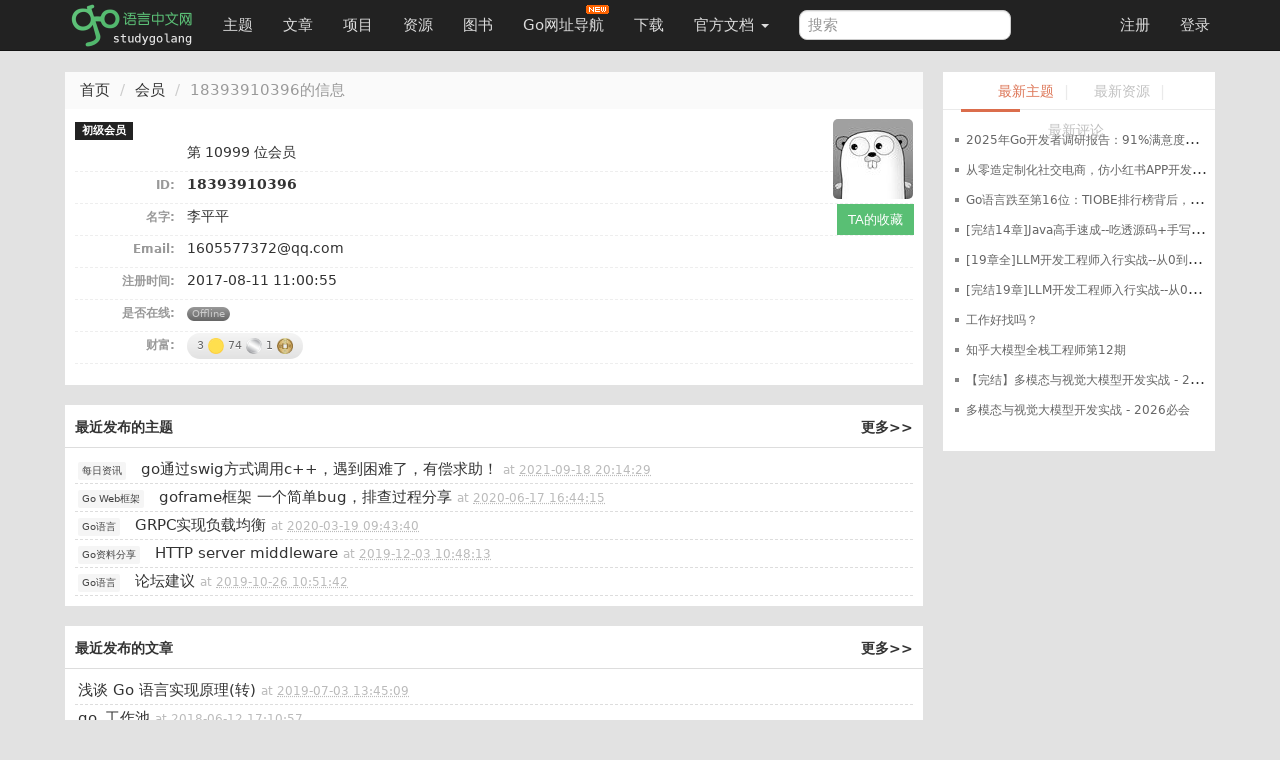

--- FILE ---
content_type: text/html; charset=UTF-8
request_url: https://studygolang.com/user/18393910396
body_size: 6931
content:
<!DOCTYPE html>
<html lang="zh-CN">
<head>
	<title>18393910396的个人首页  - Go语言中文网 - Golang中文社区</title>
	<meta name="viewport" content="width=device-width, initial-scale=1, maximum-scale=1.0, user-scalable=no">
	<meta http-equiv="X-UA-Compatible" content="IE=edge, chrome=1">
	<meta charset="utf-8">
	<meta name="wwads-cn-verify" content="c45147dee729311ef5b5c3003946c48f" />
	<link rel="shortcut icon" href="https://static.golangjob.cn/static/img/favicon.ico">
	<link rel="apple-touch-icon" type="image/png" href="https://static.golangjob.cn/static/img/logo2.png">
	
			<meta name="keywords" content="Go,Golang,Go语言,GoCN,Go中国">
			<meta name="description" content="Go语言中文网，中国 Golang 社区，Go语言学习园地，致力于构建完善的 Golang 中文社区，Go语言爱好者的学习家园。分享 Go 语言知识，交流使用经验">
		
	<meta name="author" content="polaris <polaris@studygolang.com>">
	<link rel="canonical" href="https://studygolang.com/" />

	<link href="https://lib.baomitu.com/bootswatch/3.4.0/cosmo/bootstrap.css" rel="stylesheet">
	<link href="https://lib.baomitu.com/font-awesome/4.7.0/css/font-awesome.min.css" rel="stylesheet">
	<link rel="stylesheet" href="https://static.golangjob.cn/static/dist/css/sg_libs.min.css?v=20180305"/>
	<link rel="stylesheet" href="https://static.golangjob.cn/static/dist/css/sg_styles.min.css?v=20191128"/>

	
<style>
.pull-right a.btn-success {
	border-radius: 0px;
	width: auto;
}
</style>


	<script type="text/javascript" src="https://cdn.wwads.cn/js/makemoney.js" async></script>
</head>
<body>
	<header class="navbar navbar-default navbar-fixed-top" role="navigation">
		<div class="container">
			
			<div class="navbar-header">
				<a href="/" class="navbar-brand" title="Go语言中文网"><img alt="Go语言中文网" src="https://static.golangjob.cn/static/img/logo.png" style="margin-top: -7px; height: 45px;"></a>
				<button class="navbar-toggle" type="button" data-toggle="collapse" data-target="#navbar-main">
					<span class="icon-bar"></span>
					<span class="icon-bar"></span>
					<span class="icon-bar"></span>
				</button>
			</div>
			<div class="navbar-collapse collapse" id="navbar-main">
				<ul class="nav navbar-nav">
					<li class="">
						<a href="/topics">主题</a>
					</li>
					<li class="">
						<a href="/articles">文章</a>
					</li>
					<li class="">
						<a href="/projects">项目</a>
					</li>
					<li class="">
						<a href="/resources">资源</a>
					</li>
					<li class="">
						<a href="/books">图书</a>
					</li>
					<li>
						
						<a href="https://hao.studygolang.com/" target="_blank">Go网址导航<i class="newfuture"></i></a>
					</li>
					<li class="">
						<a href="/dl">下载</a>
					</li>
					<li class="dropdown ">
						<a class="dropdown-toggle" data-toggle="dropdown" href="#" id="docs">官方文档 <span class="caret"></span></a>
						<ul class="dropdown-menu" aria-labelledby="docs">
						
							<li><a href="http://docs.studygolang.com" target="_blank">英文文档</a></li>
							<li><a href="http://docscn.studygolang.com" target="_blank">中文文档</a></li>
							<li><a href="/pkgdoc">标准库中文版</a></li>
							<li role="presentation" class="divider"></li>
							<li><a href="http://tour.studygolang.com" target="_blank">Go指南</a></li>
						
						</ul>
					</li>
				</ul>
				<form class="navbar-form navbar-left" action="/search" role="search" target="_blank">
					<input type="text" name="q" class="form-control search-query" placeholder="搜索" value="">
				</form>
				<ul class="nav navbar-nav navbar-right" id="userbar">
					
					<li class="first"><a href="/account/register">注册</a></li><li class="last"><a href="/account/login">登录</a></li>
					
				</ul>
			</div>
		</div>
	</header>
	<div class="wrapper" id="wrapper">
		<div class="container" role="main">
		

			
<div class="row banner">
</div>
<div class="row">
	<div class="col-lg-9 col-md-8 col-sm-7">
		<ol class="breadcrumb">
			<li><a href="/">首页</a></li>
			<li><a href="/users">会员</a></li>
			<li class="active">18393910396的信息</li>
		</ol>
		<div class="box_white">
			<div class="userinfo">
				<div class="pull-right">
					<a href="/user/18393910396" title="18393910396"><img alt="18393910396" src="https://static.golangjob.cn/avatar/gopher_teal.jpg?imageView2/2/w/80" width="80px" height="80px" class="img-rounded gray">
						
						</a>
					
					<a class="btn btn-success btn-sm" href="/favorites/18393910396">TA的收藏</a>
					
				</div>
				<span class="label label-default role">初级会员 </span>
				<ul class="list-unstyled">
					<li>
						<label>&nbsp;</label>
						<span class="title">第 10999 位会员</span>
					</li>
					<li>
						<label>ID:</label>
						<strong class="fn">18393910396</strong>
					</li>
					
					<li>
						<label>名字:</label>
						<span>李平平</span>
					</li>
					
					
					<li>
						<label>Email:</label>
						<span><a href="mailto:1605577372@qq.com">1605577372@qq.com</a></span>
					</li>
					
					<li>
						<label>注册时间:</label>
						<span>2017-08-11 11:00:55</span>
					</li>
					
					<li>
						<label>是否在线:</label>
						
						<span class="line-state offline">Offline</span>
						
					</li>
					<li>
						<label>财富:</label>
						<span class="balance_area">
						
						3 <img src="/static/img/gold_48.png" alt="" width="16px">
						
						
						74 <img src="/static/img/silver_48.png" alt="" width="16px">
						
						1 <img src="/static/img/copper_48.png" alt="" width="16px">
						</span>
					</li>
				</ul>
			</div>
		</div>
		<div class="sep20"></div>
		<div class="box_white recent recent-topics">
			<div>
				<div class="pull-right title"><a href="/user/18393910396/topics">更多>></a></div><h2 class="title">最近发布的主题</h2>
			</div>
			<ul class="list-unstyled">
				
				<li>
					<span class="node"><a href="/topics/node/129" class="node">每日资讯</a></span>
					<a href="/topics/14329" title="go通过swig方式调用c&#43;&#43;，遇到困难了，有偿求助！">go通过swig方式调用c&#43;&#43;，遇到困难了，有偿求助！</a>
					<span class="info">at <abbr class="timeago" title="2021-09-18 20:14:29"></abbr></span>
				</li>
				
				<li>
					<span class="node"><a href="/topics/node/10" class="node">Go Web框架</a></span>
					<a href="/topics/11717" title="goframe框架 一个简单bug，排查过程分享">goframe框架 一个简单bug，排查过程分享</a>
					<span class="info">at <abbr class="timeago" title="2020-06-17 16:44:15"></abbr></span>
				</li>
				
				<li>
					<span class="node"><a href="/topics/node/1" class="node">Go语言</a></span>
					<a href="/topics/11099" title="GRPC实现负载均衡">GRPC实现负载均衡</a>
					<span class="info">at <abbr class="timeago" title="2020-03-19 09:43:40"></abbr></span>
				</li>
				
				<li>
					<span class="node"><a href="/topics/node/13" class="node">Go资料分享</a></span>
					<a href="/topics/10522" title="HTTP server middleware">HTTP server middleware</a>
					<span class="info">at <abbr class="timeago" title="2019-12-03 10:48:13"></abbr></span>
				</li>
				
				<li>
					<span class="node"><a href="/topics/node/1" class="node">Go语言</a></span>
					<a href="/topics/10317" title="论坛建议">论坛建议</a>
					<span class="info">at <abbr class="timeago" title="2019-10-26 10:51:42"></abbr></span>
				</li>
				
			</ul>
		</div>
		<div class="sep20"></div>
		<div class="box_white recent recent-topics">
			<div>
				<div class="pull-right title"><a href="/user/18393910396/articles">更多>></a></div><h2 class="title">最近发布的文章</h2>
			</div>
			<ul class="list-unstyled">
				
				<li>
					<a href="/articles/21642" title="浅谈 Go 语言实现原理(转)">浅谈 Go 语言实现原理(转)</a>
					<span class="info">at <abbr class="timeago" title="2019-07-03 13:45:09"></abbr></span>
				</li>
				
				<li>
					<a href="/articles/13175" title="go_工作池">go_工作池</a>
					<span class="info">at <abbr class="timeago" title="2018-06-12 17:10:57"></abbr></span>
				</li>
				
				<li>
					<a href="/articles/13174" title="基于go的微服务搭建">基于go的微服务搭建</a>
					<span class="info">at <abbr class="timeago" title="2018-06-12 16:33:34"></abbr></span>
				</li>
				
				<li>
					<a href="/articles/13167" title="golang  接口访问频率限制">golang  接口访问频率限制</a>
					<span class="info">at <abbr class="timeago" title="2018-06-11 14:34:37"></abbr></span>
				</li>
				
				<li>
					<a href="/articles/13062" title="jwt  验证中间件">jwt  验证中间件</a>
					<span class="info">at <abbr class="timeago" title="2018-06-01 16:44:38"></abbr></span>
				</li>
				
			</ul>
		</div>
		<div class="sep20"></div>
		<div class="box_white recent recent-topics">
			<div>
				<div class="pull-right title"><a href="/user/18393910396/resources">更多>></a></div><h2 class="title">最近分享的资源</h2>
			</div>
			<ul class="list-unstyled">
				
				<li>
					<span class="node"><a href="/resources/cat/3" class="node">Go语言资料</a></span>
					<a href="/resources/15237" title="mgo使用指南(转)">mgo使用指南(转)</a>
					<span class="info">at <abbr class="timeago" title="2018-12-12 16:08:26"></abbr></span>
				</li>
				
				<li>
					<span class="node"><a href="/resources/cat/3" class="node">Go语言资料</a></span>
					<a href="/resources/12960" title="GoLand 官方说明文档。">GoLand 官方说明文档。</a>
					<span class="info">at <abbr class="timeago" title="2018-01-26 11:08:29"></abbr></span>
				</li>
				
				<li>
					<span class="node"><a href="/resources/cat/3" class="node">Go语言资料</a></span>
					<a href="/resources/11747" title="Golang 反射reflection（转发）">Golang 反射reflection（转发）</a>
					<span class="info">at <abbr class="timeago" title="2017-10-20 05:25:47"></abbr></span>
				</li>
				
			</ul>
		</div>
		<div class="sep20"></div>
		<div class="box_white recent recent-projects">
			<div>
				<div class="pull-right title"><a href="/user/18393910396/projects">更多>></a></div><h2 class="title">最近发布的项目</h2>
			</div>
			<ul class="list-unstyled">
				
				<p class="no-record text-center">暂无</p>
				
			</ul>
		</div>
		<div class="sep20"></div>
		<div class="box_white recent recent-comments">
			<div>
				<div class="pull-right title"><a href="/user/18393910396/comments">更多>></a></div>
			</div>
			<h2 class="title">最近的评论</h2>
			<ul class="list-unstyled">
				
				<li>
					<div class="objinfo">
						<span class="info"><abbr class="timeago" title="2023-11-23 10:14:24"></abbr> 评论了<strong>主题</strong></span>
						<a href="/topics/16936" title="10个令人惊叹的Go语言技巧，让你的代码更加优雅">10个令人惊叹的Go语言技巧，让你的代码更加优雅</a>
					</div>
					<div class="content">总结的很棒</div>
				</li>
				
				<li>
					<div class="objinfo">
						<span class="info"><abbr class="timeago" title="2023-10-07 16:42:53"></abbr> 评论了<strong>主题</strong></span>
						<a href="/topics/16762" title="go程序如何打包给第三方调用">go程序如何打包给第三方调用</a>
					</div>
					<div class="content">打包成.so动态库也可以</div>
				</li>
				
				<li>
					<div class="objinfo">
						<span class="info"><abbr class="timeago" title="2023-08-24 13:21:44"></abbr> 评论了<strong>主题</strong></span>
						<a href="/topics/16629" title="Go可以做到同等并发能力么？">Go可以做到同等并发能力么？</a>
					</div>
					<div class="content">我就是一个量化。交易系统用的go，除了对接第三方sdk用c++，内部系统会选择用go。
至于性能方面，我自己写过，稍微复杂一点点业务，用c++写出来性能还真没有用Go高多少，&lt;2%左右吧不是很明显，
并发高一些的业务，并发&gt;=1k吧，cpp 11用的多线程，性能真比go要慢,cpp thread还是很重的，多了之后切换比较耗费资源。
业内大概的基准测试，go计算浮点数，斐波那契数列，这类的大概go与cpp差距&lt;10%，还是在简单逻辑，但并发情况下测试的。

当然我也承认我cpp很菜。
至于大家说什么语言好坏，实际上还是取决于使用的人与场景。
还有就是有了基准测试才有了对比，开发效率，运行效率，维护成本，生态，也是一个比较的一些影响因素吧</div>
				</li>
				
				<li>
					<div class="objinfo">
						<span class="info"><abbr class="timeago" title="2023-08-06 17:22:08"></abbr> 评论了<strong>主题</strong></span>
						<a href="/topics/16500" title="GO语言在国内大多数小公司最常用什么框架？">GO语言在国内大多数小公司最常用什么框架？</a>
					</div>
					<div class="content">gin啊。goframe
</div>
				</li>
				
				<li>
					<div class="objinfo">
						<span class="info"><abbr class="timeago" title="2023-07-27 13:48:25"></abbr> 评论了<strong>主题</strong></span>
						<a href="/topics/16549" title="studygolang网站广告漫天飞, 用户体验这么差......">studygolang网站广告漫天飞, 用户体验这么差......</a>
					</div>
					<div class="content"><a href="/topics/16549#comment5" title="5">#5<span>楼</span></a> <a href="/user/polaris" title="@polaris">@polaris</a> 可以进行文章垃圾标记，别人举报之后进行删除</div>
				</li>
				
			</ul>
		</div>
	</div>
	<div class="col-lg-3 col-md-4 col-sm-5">
		<div class="row box_white sidebar">
			<div class="top">
				<ul class="list-inline text-center">
					<li class="first"><a href="/topics" target="_blank" class="cur" title="点击更多">最新主题</a>|</li>
					<li class="second"><a href="/resources" target="_blank" title="点击更多">最新资源</a>|</li>
					<li class="last"><a href="javascript:;">最新评论</a></li>
				</ul>
				<p class="bar"></p>
			</div>
			<div class="sb-content">
				<div class="topic-list first">
					<ul class="list-unstyled">
						<img src="/static/img/loaders/loader7.gif" alt="加载中" />
					</ul>
				</div>
				<div class="resource-list second hidden">
					<ul class="list-unstyled">
					</ul>
				</div>
				<div class="cmt-list last hidden">
					<ul class="list-unstyled">
					</ul>
				</div>
			</div>
		</div>
	</div>
</div>

		</div>
	</div>
	<div class="sep10"></div>
	<footer id="bottom">
		<div class="container nav-content">
			<div class="inner_content">
				<div class="sep10"></div>
				<strong>
					
					<a href="/wiki/about" class="dark">关于</a> &nbsp; <span class="snow">•</span> &nbsp;
					
					<a href="/wiki/faq" class="dark">FAQ</a> &nbsp; <span class="snow">•</span> &nbsp;
					
					<a href="/wiki/contributors" class="dark">贡献者</a> &nbsp; <span class="snow">•</span> &nbsp;
					
					<a href="/readings" class="dark">晨读</a> &nbsp; <span class="snow">•</span> &nbsp;
					
					<a href="https://github.com/studygolang" class="dark">Github</a> &nbsp; <span class="snow">•</span> &nbsp;
					
					<a href="http://weibo.com/studygolang" class="dark">新浪微博</a> &nbsp; <span class="snow">•</span> &nbsp;
					
					<a href="https://play.studygolang.com" class="dark">Play</a> &nbsp; <span class="snow">•</span> &nbsp;
					
					<a href="/wiki/duty" class="dark">免责声明</a> &nbsp; <span class="snow">•</span> &nbsp;
					
					<a href="/wiki/contact" class="dark">联系我们</a> &nbsp; <span class="snow">•</span> &nbsp;
					
					<a href="/wiki/donate" class="dark">捐赠</a> &nbsp; <span class="snow">•</span> &nbsp;
					
					<a href="/wiki/cool" class="dark">酷站</a> &nbsp; <span class="snow">•</span> &nbsp;
					
					<a href="/feed.html" class="dark">Feed订阅</a> &nbsp; <span class="snow">•</span> &nbsp;
					
					<span id="onlineusers">24348</span> 人在线
				</strong>
				&nbsp;<span class="cc">最高记录 <span id="maxonline">5390</span></span>
				<div class="sep20"></div>
				&copy;2013-2026 studygolang.com Go语言中文网，中国 Golang 社区，致力于构建完善的 Golang 中文社区，Go语言爱好者的学习家园。
				<div class="sep5"></div>
				Powered by <a href="https://github.com/studygolang/studygolang">StudyGolang(Golang + MySQL)</a> &nbsp;<span class="snow">•</span>&nbsp;<span class="snow">·</span>&nbsp;CDN 采用 <a href="https://portal.qiniu.com/signup?code=3lfz4at7pxfma" title="七牛云" class="dark" target="_blank">七牛云</a>
				<div class="sep20"></div>
				<span class="small cc">VERSION: V4.0.0&nbsp;<span class="snow">·</span>&nbsp;38.956258ms&nbsp;<span class="snow">·</span>&nbsp;<strong>为了更好的体验，本站推荐使用 Chrome 或 Firefox 浏览器</strong></span>
				<div class="sep20"></div>
				<span class="f12 c9"><a href="https://beian.miit.gov.cn/" target="_blank" rel="nofollow">京ICP备14030343号-1</a></span>
				<div class="sep10"></div>
			</div>
		</div>
	</footer>

	<div id="gotop"></div>

	
	<input type="hidden" id="is_login_status" value="0" />
	<div class="pop login-pop" id="login-pop">
		<div style="position: relative;"><span class="close" style="position: absolute; right: -15px; top: -15px; cursor: pointer; color: #000; font-size: 13px;">X</span></div>
		<div class="login-form">
			<div class="error text-center"></div>
			<div class="text-center" style="margin-bottom: 5px;">登录和大家一起探讨吧</div>
			<form action="#" method="post" class="form-horizontal" role="form">
				<div class="form-group">
					<label for="username" class="col-sm-3 control-label">用户名</label>
					<div class="col-sm-9 form-input">
						<input type="text" class="form-control" id="form_username" name="username" placeholder="请填写用户名或邮箱">
					</div>
				</div>
				<div class="form-group">
					<label for="passwd" class="col-sm-3 control-label">密码</label>
					<div class="col-sm-9 form-input">
						<input type="password" class="form-control" id="form_passwd" name="passwd" placeholder="密码">
					</div>
				</div>
				<div class="form-group">
					<div class="col-sm-offset-2 col-sm-10">
						<div class="checkbox">
							<label>
								<input id="user_remember_me" name="remember_me" type="checkbox" value="1" checked="checked" />	记住登录状态
							</label>
							<button type="submit" id="login-btn" class="btn btn-default btn-sm">登录</button>
						</div>
					</div>
				</div>
				<div class="form-group">
					<div class="col-sm-offset-2 col-sm-10">
						<a id="login-github" href="/oauth/github/login" class="btn btn-default btn-sm pull-left">
							<i class="fa fa-github" aria-hidden="true"></i>
							GitHub 登录
						</a>
						<div class="forget">
							<a href="/account/forgetpwd" title="点击找回密码">忘记密码？</a>
						</div>
						<div class="register">
							<span>还不是会员</span><a href="/account/register">现在注册</a>
						</div>
					</div>
				</div>
			</form>
		</div>
	</div>
	<div id="sg-overlay"></div>
	

	<script src="https://lib.baomitu.com/jquery/3.2.1/jquery.min.js"></script>
	<script src="https://lib.baomitu.com/twitter-bootstrap/3.3.7/js/bootstrap.min.js"></script>
	<script src="https://lib.baomitu.com/jquery-timeago/1.6.1/jquery.timeago.min.js"></script>
	<script src="https://lib.baomitu.com/zoom.js/0.0.1/zoom.min.js"></script>
	<script src="https://lib.baomitu.com/marked/0.3.6/marked.min.js"></script>
	<script src="https://lib.baomitu.com/Caret.js/0.3.1/jquery.caret.min.js"></script>
	<script src="https://lib.baomitu.com/emojify.js/1.1.0/js/emojify.min.js"></script>

	<script type="text/javascript">
	var uid =  0 ;
	var isHttps =  true ,
		cdnDomain = "https:\/\/static.golangjob.cn\/";
	if (isHttps) {
		var wsUrl = 'wss://studygolang.com/ws?uid='+uid;
	} else {
		var wsUrl = 'ws://studygolang.com/ws?uid='+uid;
	}
	var GLaunchTime =  1764508469 *1000;
	</script>
	<script src="https://lib.baomitu.com/lscache/1.1.0/lscache.min.js"></script>
	<script src="https://lib.baomitu.com/jsrender/0.9.90/jsrender.min.js"></script>
	<script src="https://lib.baomitu.com/plupload/3.1.1/plupload.full.min.js"></script>
	<script type="text/javascript">
	$.views.settings.delimiters("[%", "%]");
	
	</script>

	<script src="https://static.golangjob.cn/static/dist/js/sg_libs.min.js?v=0.01"></script>
	<script src="https://static.golangjob.cn/static/dist/js/sg_base.min.js?v=0.04"></script>

	
<script type="text/javascript">

SG.SIDE_BARS = [
	"/topics/recent",
	"/resources/recent",
	"/comments/recent",
];
</script>


	<script type="text/javascript" src="https://static.golangjob.cn/static/dist/js/sidebar.min.js?v=0.01"></script>

	
		
		
<script>
  (function(i,s,o,g,r,a,m){i['GoogleAnalyticsObject']=r;i[r]=i[r]||function(){
  (i[r].q=i[r].q||[]).push(arguments)},i[r].l=1*new Date();a=s.createElement(o),
  m=s.getElementsByTagName(o)[0];a.async=1;a.src=g;m.parentNode.insertBefore(a,m)
  })(window,document,'script','https://www.google-analytics.com/analytics.js','ga');

  ga('create', 'UA-18275235-2', 'auto');
  ga('send', 'pageview');

</script>


<script>
var _hmt = _hmt || [];
(function() {
  var hm = document.createElement("script");
  hm.src = "https://hm.baidu.com/hm.js?224c227cd9239761ec770bc8c1fb134c";
  var s = document.getElementsByTagName("script")[0];
  s.parentNode.insertBefore(hm, s);
})();
</script>
<script>
(function(){
  var bp = document.createElement('script');
  var curProtocol = window.location.protocol.split(':')[0];
  if (curProtocol === 'https') {
    bp.src = 'https://zz.bdstatic.com/linksubmit/push.js';
  } else {
    bp.src = 'http://push.zhanzhang.baidu.com/push.js';
  }
  var s = document.getElementsByTagName("script")[0];
  s.parentNode.insertBefore(bp, s);
})();
</script>

	

</body>
</html>
